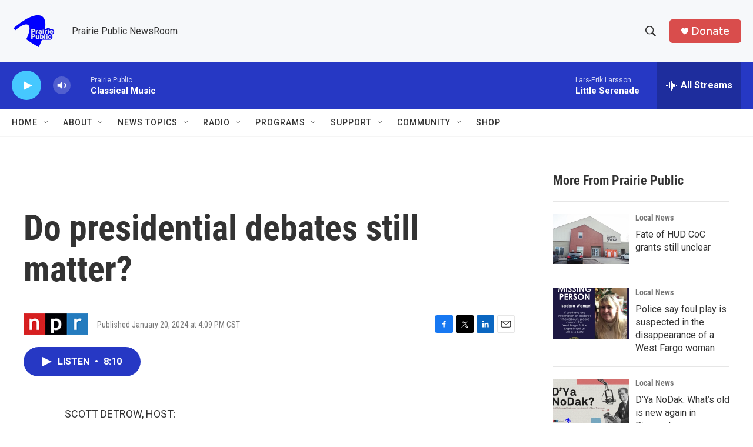

--- FILE ---
content_type: text/html; charset=utf-8
request_url: https://www.google.com/recaptcha/api2/aframe
body_size: -85
content:
<!DOCTYPE HTML><html><head><meta http-equiv="content-type" content="text/html; charset=UTF-8"></head><body><script nonce="4xNrHfmBjN7M4jZs9KyS3w">/** Anti-fraud and anti-abuse applications only. See google.com/recaptcha */ try{var clients={'sodar':'https://pagead2.googlesyndication.com/pagead/sodar?'};window.addEventListener("message",function(a){try{if(a.source===window.parent){var b=JSON.parse(a.data);var c=clients[b['id']];if(c){var d=document.createElement('img');d.src=c+b['params']+'&rc='+(localStorage.getItem("rc::a")?sessionStorage.getItem("rc::b"):"");window.document.body.appendChild(d);sessionStorage.setItem("rc::e",parseInt(sessionStorage.getItem("rc::e")||0)+1);localStorage.setItem("rc::h",'1768372234784');}}}catch(b){}});window.parent.postMessage("_grecaptcha_ready", "*");}catch(b){}</script></body></html>

--- FILE ---
content_type: text/javascript
request_url: https://polo.feathr.co/v1/analytics/match/script.js?a_id=6914ade88079880fccded009&pk=feathr
body_size: -598
content:
(function (w) {
    
        
    if (typeof w.feathr === 'function') {
        w.feathr('integrate', 'ttd', '69673809ce5d120002917b08');
    }
        
        
    if (typeof w.feathr === 'function') {
        w.feathr('match', '69673809ce5d120002917b08');
    }
        
    
}(window));